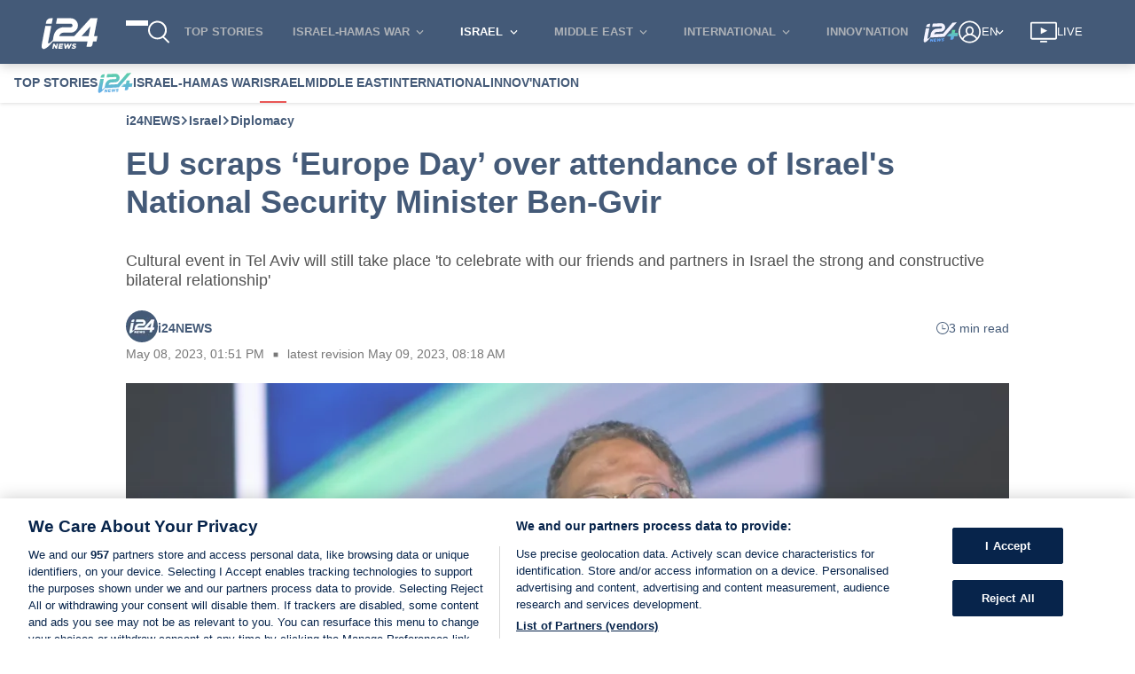

--- FILE ---
content_type: text/css
request_url: https://www.i24news.tv/static/css/9591.d454807f.chunk.css
body_size: -51
content:
.widget-typography-heading{all:revert;color:#07244b;display:flex;font-weight:500;gap:8px;line-height:1.2;margin-bottom:1.4em;margin-top:0;position:relative}.widget-typography-heading.color-light{color:#fff}.widget-typography-heading:after{--border-width:3px;border:0;border-top:var(--border-width) solid #e11e1d;bottom:calc((var(--border-width) + 4px)*-1);content:"";margin:0;position:absolute;width:32px}.widget-typography-heading .widget-typography-heading-separator{align-self:flex-end;font-size:1.6em;line-height:.65em}.widget-typography-heading .widget-typography-heading-subtitle{align-self:end;font-size:.8em}h1.widget-typography-heading{font-size:1.6rem}h1.widget-typography-heading.size-large{font-size:1.8rem}h1.widget-typography-heading.size-small{font-size:1.4rem}h2.widget-typography-heading{font-size:1.4rem;font-weight:600}h2.widget-typography-heading.size-large{font-size:1.6rem}h2.widget-typography-heading.size-small{font-size:1.2rem}
/*# sourceMappingURL=9591.d454807f.chunk.css.map*/